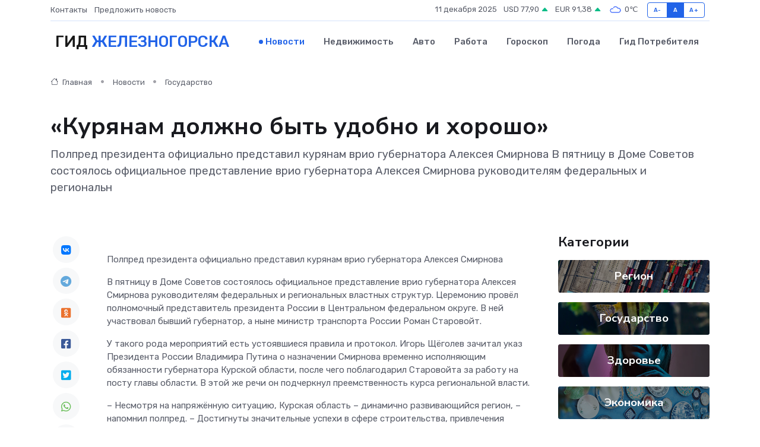

--- FILE ---
content_type: text/html; charset=UTF-8
request_url: https://zheleznogorsk-gid.ru/news/gosudarstvo/kuryanam-dolzhno-byt-udobno-i-horosho.htm
body_size: 11413
content:
<!DOCTYPE html>
<html lang="ru">
<head>
	<meta charset="utf-8">
	<meta name="csrf-token" content="S4sPh7j9iNVm6g1ltKAWcKhYerYnzhnB11tcVEtX">
    <meta http-equiv="X-UA-Compatible" content="IE=edge">
    <meta name="viewport" content="width=device-width, initial-scale=1">
    <title>«Курянам должно быть удобно и хорошо» - новости Железногорска</title>
    <meta name="description" property="description" content="Полпред президента официально представил курянам врио губернатора Алексея Смирнова В пятницу в Доме Советов состоялось официальное представление врио губернатора Алексея Смирнова руководителям федеральных и...">
    
    <meta property="fb:pages" content="105958871990207" />
    <link rel="shortcut icon" type="image/x-icon" href="https://zheleznogorsk-gid.ru/favicon.svg">
    <link rel="canonical" href="https://zheleznogorsk-gid.ru/news/gosudarstvo/kuryanam-dolzhno-byt-udobno-i-horosho.htm">
    <link rel="preconnect" href="https://fonts.gstatic.com">
    <link rel="dns-prefetch" href="https://fonts.googleapis.com">
    <link rel="dns-prefetch" href="https://pagead2.googlesyndication.com">
    <link rel="dns-prefetch" href="https://res.cloudinary.com">
    <link href="https://fonts.googleapis.com/css2?family=Nunito+Sans:wght@400;700&family=Rubik:wght@400;500;700&display=swap" rel="stylesheet">
    <link rel="stylesheet" type="text/css" href="https://zheleznogorsk-gid.ru/assets/font-awesome/css/all.min.css">
    <link rel="stylesheet" type="text/css" href="https://zheleznogorsk-gid.ru/assets/bootstrap-icons/bootstrap-icons.css">
    <link rel="stylesheet" type="text/css" href="https://zheleznogorsk-gid.ru/assets/tiny-slider/tiny-slider.css">
    <link rel="stylesheet" type="text/css" href="https://zheleznogorsk-gid.ru/assets/glightbox/css/glightbox.min.css">
    <link rel="stylesheet" type="text/css" href="https://zheleznogorsk-gid.ru/assets/plyr/plyr.css">
    <link id="style-switch" rel="stylesheet" type="text/css" href="https://zheleznogorsk-gid.ru/assets/css/style.css">
    <link rel="stylesheet" type="text/css" href="https://zheleznogorsk-gid.ru/assets/css/style2.css">

    <meta name="twitter:card" content="summary">
    <meta name="twitter:site" content="@mysite">
    <meta name="twitter:title" content="«Курянам должно быть удобно и хорошо» - новости Железногорска">
    <meta name="twitter:description" content="Полпред президента официально представил курянам врио губернатора Алексея Смирнова В пятницу в Доме Советов состоялось официальное представление врио губернатора Алексея Смирнова руководителям федеральных и...">
    <meta name="twitter:creator" content="@mysite">
    <meta name="twitter:image:src" content="https://res.cloudinary.com/dwyciaxfc/image/upload/ayu9osv9m2tdaufjboot">
    <meta name="twitter:domain" content="zheleznogorsk-gid.ru">
    <meta name="twitter:card" content="summary_large_image" /><meta name="twitter:image" content="https://res.cloudinary.com/dwyciaxfc/image/upload/ayu9osv9m2tdaufjboot">

    <meta property="og:url" content="http://zheleznogorsk-gid.ru/news/gosudarstvo/kuryanam-dolzhno-byt-udobno-i-horosho.htm">
    <meta property="og:title" content="«Курянам должно быть удобно и хорошо» - новости Железногорска">
    <meta property="og:description" content="Полпред президента официально представил курянам врио губернатора Алексея Смирнова В пятницу в Доме Советов состоялось официальное представление врио губернатора Алексея Смирнова руководителям федеральных и...">
    <meta property="og:type" content="website">
    <meta property="og:image" content="https://res.cloudinary.com/dwyciaxfc/image/upload/ayu9osv9m2tdaufjboot">
    <meta property="og:locale" content="ru_RU">
    <meta property="og:site_name" content="Гид Железногорска">
    

    <link rel="image_src" href="https://res.cloudinary.com/dwyciaxfc/image/upload/ayu9osv9m2tdaufjboot" />

    <link rel="alternate" type="application/rss+xml" href="https://zheleznogorsk-gid.ru/feed" title="Железногорск: гид, новости, афиша">
        <script async src="https://pagead2.googlesyndication.com/pagead/js/adsbygoogle.js"></script>
    <script>
        (adsbygoogle = window.adsbygoogle || []).push({
            google_ad_client: "ca-pub-0899253526956684",
            enable_page_level_ads: true
        });
    </script>
        
    
    
    
    <script>if (window.top !== window.self) window.top.location.replace(window.self.location.href);</script>
    <script>if(self != top) { top.location=document.location;}</script>

<!-- Google tag (gtag.js) -->
<script async src="https://www.googletagmanager.com/gtag/js?id=G-71VQP5FD0J"></script>
<script>
  window.dataLayer = window.dataLayer || [];
  function gtag(){dataLayer.push(arguments);}
  gtag('js', new Date());

  gtag('config', 'G-71VQP5FD0J');
</script>
</head>
<body>
<script type="text/javascript" > (function(m,e,t,r,i,k,a){m[i]=m[i]||function(){(m[i].a=m[i].a||[]).push(arguments)}; m[i].l=1*new Date();k=e.createElement(t),a=e.getElementsByTagName(t)[0],k.async=1,k.src=r,a.parentNode.insertBefore(k,a)}) (window, document, "script", "https://mc.yandex.ru/metrika/tag.js", "ym"); ym(54008437, "init", {}); ym(86840228, "init", { clickmap:true, trackLinks:true, accurateTrackBounce:true, webvisor:true });</script> <noscript><div><img src="https://mc.yandex.ru/watch/54008437" style="position:absolute; left:-9999px;" alt="" /><img src="https://mc.yandex.ru/watch/86840228" style="position:absolute; left:-9999px;" alt="" /></div></noscript>
<script type="text/javascript">
    new Image().src = "//counter.yadro.ru/hit?r"+escape(document.referrer)+((typeof(screen)=="undefined")?"":";s"+screen.width+"*"+screen.height+"*"+(screen.colorDepth?screen.colorDepth:screen.pixelDepth))+";u"+escape(document.URL)+";h"+escape(document.title.substring(0,150))+";"+Math.random();
</script>
<!-- Rating@Mail.ru counter -->
<script type="text/javascript">
var _tmr = window._tmr || (window._tmr = []);
_tmr.push({id: "3138453", type: "pageView", start: (new Date()).getTime()});
(function (d, w, id) {
  if (d.getElementById(id)) return;
  var ts = d.createElement("script"); ts.type = "text/javascript"; ts.async = true; ts.id = id;
  ts.src = "https://top-fwz1.mail.ru/js/code.js";
  var f = function () {var s = d.getElementsByTagName("script")[0]; s.parentNode.insertBefore(ts, s);};
  if (w.opera == "[object Opera]") { d.addEventListener("DOMContentLoaded", f, false); } else { f(); }
})(document, window, "topmailru-code");
</script><noscript><div>
<img src="https://top-fwz1.mail.ru/counter?id=3138453;js=na" style="border:0;position:absolute;left:-9999px;" alt="Top.Mail.Ru" />
</div></noscript>
<!-- //Rating@Mail.ru counter -->

<header class="navbar-light navbar-sticky header-static">
    <div class="navbar-top d-none d-lg-block small">
        <div class="container">
            <div class="d-md-flex justify-content-between align-items-center my-1">
                <!-- Top bar left -->
                <ul class="nav">
                    <li class="nav-item">
                        <a class="nav-link ps-0" href="https://zheleznogorsk-gid.ru/contacts">Контакты</a>
                    </li>
                    <li class="nav-item">
                        <a class="nav-link ps-0" href="https://zheleznogorsk-gid.ru/sendnews">Предложить новость</a>
                    </li>
                    
                </ul>
                <!-- Top bar right -->
                <div class="d-flex align-items-center">
                    
                    <ul class="list-inline mb-0 text-center text-sm-end me-3">
						<li class="list-inline-item">
							<span>11 декабря 2025</span>
						</li>
                        <li class="list-inline-item">
                            <a class="nav-link px-0" href="https://zheleznogorsk-gid.ru/currency">
                                <span>USD 77,90 <i class="bi bi-caret-up-fill text-success"></i></span>
                            </a>
						</li>
                        <li class="list-inline-item">
                            <a class="nav-link px-0" href="https://zheleznogorsk-gid.ru/currency">
                                <span>EUR 91,38 <i class="bi bi-caret-up-fill text-success"></i></span>
                            </a>
						</li>
						<li class="list-inline-item">
                            <a class="nav-link px-0" href="https://zheleznogorsk-gid.ru/pogoda">
                                <svg xmlns="http://www.w3.org/2000/svg" width="25" height="25" viewBox="0 0 30 30"><path fill="#315EFB" fill-rule="evenodd" d="M25.036 13.066a4.948 4.948 0 0 1 0 5.868A4.99 4.99 0 0 1 20.99 21H8.507a4.49 4.49 0 0 1-3.64-1.86 4.458 4.458 0 0 1 0-5.281A4.491 4.491 0 0 1 8.506 12c.686 0 1.37.159 1.996.473a.5.5 0 0 1 .16.766l-.33.399a.502.502 0 0 1-.598.132 2.976 2.976 0 0 0-3.346.608 3.007 3.007 0 0 0 .334 4.532c.527.396 1.177.59 1.836.59H20.94a3.54 3.54 0 0 0 2.163-.711 3.497 3.497 0 0 0 1.358-3.206 3.45 3.45 0 0 0-.706-1.727A3.486 3.486 0 0 0 20.99 12.5c-.07 0-.138.016-.208.02-.328.02-.645.085-.947.192a.496.496 0 0 1-.63-.287 4.637 4.637 0 0 0-.445-.874 4.495 4.495 0 0 0-.584-.733A4.461 4.461 0 0 0 14.998 9.5a4.46 4.46 0 0 0-3.177 1.318 2.326 2.326 0 0 0-.135.147.5.5 0 0 1-.592.131 5.78 5.78 0 0 0-.453-.19.5.5 0 0 1-.21-.79A5.97 5.97 0 0 1 14.998 8a5.97 5.97 0 0 1 4.237 1.757c.398.399.704.85.966 1.319.262-.042.525-.076.79-.076a4.99 4.99 0 0 1 4.045 2.066zM0 0v30V0zm30 0v30V0z"></path></svg>
                                <span>0&#8451;</span>
                            </a>
						</li>
					</ul>

                    <!-- Font size accessibility START -->
                    <div class="btn-group me-2" role="group" aria-label="font size changer">
                        <input type="radio" class="btn-check" name="fntradio" id="font-sm">
                        <label class="btn btn-xs btn-outline-primary mb-0" for="font-sm">A-</label>

                        <input type="radio" class="btn-check" name="fntradio" id="font-default" checked>
                        <label class="btn btn-xs btn-outline-primary mb-0" for="font-default">A</label>

                        <input type="radio" class="btn-check" name="fntradio" id="font-lg">
                        <label class="btn btn-xs btn-outline-primary mb-0" for="font-lg">A+</label>
                    </div>

                    
                </div>
            </div>
            <!-- Divider -->
            <div class="border-bottom border-2 border-primary opacity-1"></div>
        </div>
    </div>

    <!-- Logo Nav START -->
    <nav class="navbar navbar-expand-lg">
        <div class="container">
            <!-- Logo START -->
            <a class="navbar-brand" href="https://zheleznogorsk-gid.ru" style="text-align: end;">
                
                			<span class="ms-2 fs-3 text-uppercase fw-normal">Гид <span style="color: #2163e8;">Железногорска</span></span>
                            </a>
            <!-- Logo END -->

            <!-- Responsive navbar toggler -->
            <button class="navbar-toggler ms-auto" type="button" data-bs-toggle="collapse"
                data-bs-target="#navbarCollapse" aria-controls="navbarCollapse" aria-expanded="false"
                aria-label="Toggle navigation">
                <span class="text-body h6 d-none d-sm-inline-block">Menu</span>
                <span class="navbar-toggler-icon"></span>
            </button>

            <!-- Main navbar START -->
            <div class="collapse navbar-collapse" id="navbarCollapse">
                <ul class="navbar-nav navbar-nav-scroll mx-auto">
                                        <li class="nav-item"> <a class="nav-link active" href="https://zheleznogorsk-gid.ru/news">Новости</a></li>
                                        <li class="nav-item"> <a class="nav-link" href="https://zheleznogorsk-gid.ru/realty">Недвижимость</a></li>
                                        <li class="nav-item"> <a class="nav-link" href="https://zheleznogorsk-gid.ru/auto">Авто</a></li>
                                        <li class="nav-item"> <a class="nav-link" href="https://zheleznogorsk-gid.ru/job">Работа</a></li>
                                        <li class="nav-item"> <a class="nav-link" href="https://zheleznogorsk-gid.ru/horoscope">Гороскоп</a></li>
                                        <li class="nav-item"> <a class="nav-link" href="https://zheleznogorsk-gid.ru/pogoda">Погода</a></li>
                                        <li class="nav-item"> <a class="nav-link" href="https://zheleznogorsk-gid.ru/poleznoe">Гид потребителя</a></li>
                                    </ul>
            </div>
            <!-- Main navbar END -->

            
        </div>
    </nav>
    <!-- Logo Nav END -->
</header>
    <main>
        <!-- =======================
                Main content START -->
        <section class="pt-3 pb-lg-5">
            <div class="container" data-sticky-container>
                <div class="row">
                    <!-- Main Post START -->
                    <div class="col-lg-9">
                        <!-- Categorie Detail START -->
                        <div class="mb-4">
							<nav aria-label="breadcrumb" itemscope itemtype="http://schema.org/BreadcrumbList">
								<ol class="breadcrumb breadcrumb-dots">
									<li class="breadcrumb-item" itemprop="itemListElement" itemscope itemtype="http://schema.org/ListItem">
										<meta itemprop="name" content="Гид Железногорска">
										<meta itemprop="position" content="1">
										<meta itemprop="item" content="https://zheleznogorsk-gid.ru">
										<a itemprop="url" href="https://zheleznogorsk-gid.ru">
										<i class="bi bi-house me-1"></i> Главная
										</a>
									</li>
									<li class="breadcrumb-item" itemprop="itemListElement" itemscope itemtype="http://schema.org/ListItem">
										<meta itemprop="name" content="Новости">
										<meta itemprop="position" content="2">
										<meta itemprop="item" content="https://zheleznogorsk-gid.ru/news">
										<a itemprop="url" href="https://zheleznogorsk-gid.ru/news"> Новости</a>
									</li>
									<li class="breadcrumb-item" aria-current="page" itemprop="itemListElement" itemscope itemtype="http://schema.org/ListItem">
										<meta itemprop="name" content="Государство">
										<meta itemprop="position" content="3">
										<meta itemprop="item" content="https://zheleznogorsk-gid.ru/news/gosudarstvo">
										<a itemprop="url" href="https://zheleznogorsk-gid.ru/news/gosudarstvo"> Государство</a>
									</li>
									<li aria-current="page" itemprop="itemListElement" itemscope itemtype="http://schema.org/ListItem">
									<meta itemprop="name" content="«Курянам должно быть удобно и хорошо»">
									<meta itemprop="position" content="4" />
									<meta itemprop="item" content="https://zheleznogorsk-gid.ru/news/gosudarstvo/kuryanam-dolzhno-byt-udobno-i-horosho.htm">
									</li>
								</ol>
							</nav>
						
                        </div>
                    </div>
                </div>
                <div class="row align-items-center">
                                                        <!-- Content -->
                    <div class="col-md-12 mt-4 mt-md-0">
                                            <h1 class="display-6">«Курянам должно быть удобно и хорошо»</h1>
                        <p class="lead">Полпред президента официально представил курянам врио губернатора Алексея Смирнова

В пятницу в Доме Советов состоялось официальное представление врио губернатора Алексея Смирнова руководителям федеральных и региональн</p>
                    </div>
				                                    </div>
            </div>
        </section>
        <!-- =======================
        Main START -->
        <section class="pt-0">
            <div class="container position-relative" data-sticky-container>
                <div class="row">
                    <!-- Left sidebar START -->
                    <div class="col-md-1">
                        <div class="text-start text-lg-center mb-5" data-sticky data-margin-top="80" data-sticky-for="767">
                            <style>
                                .fa-vk::before {
                                    color: #07f;
                                }
                                .fa-telegram::before {
                                    color: #64a9dc;
                                }
                                .fa-facebook-square::before {
                                    color: #3b5998;
                                }
                                .fa-odnoklassniki-square::before {
                                    color: #eb722e;
                                }
                                .fa-twitter-square::before {
                                    color: #00aced;
                                }
                                .fa-whatsapp::before {
                                    color: #65bc54;
                                }
                                .fa-viber::before {
                                    color: #7b519d;
                                }
                                .fa-moimir svg {
                                    background-color: #168de2;
                                    height: 18px;
                                    width: 18px;
                                    background-size: 18px 18px;
                                    border-radius: 4px;
                                    margin-bottom: 2px;
                                }
                            </style>
                            <ul class="nav text-white-force">
                                <li class="nav-item">
                                    <a class="nav-link icon-md rounded-circle m-1 p-0 fs-5 bg-light" href="https://vk.com/share.php?url=https://zheleznogorsk-gid.ru/news/gosudarstvo/kuryanam-dolzhno-byt-udobno-i-horosho.htm&title=«Курянам должно быть удобно и хорошо» - новости Железногорска&utm_source=share" rel="nofollow" target="_blank">
                                        <i class="fab fa-vk align-middle text-body"></i>
                                    </a>
                                </li>
                                <li class="nav-item">
                                    <a class="nav-link icon-md rounded-circle m-1 p-0 fs-5 bg-light" href="https://t.me/share/url?url=https://zheleznogorsk-gid.ru/news/gosudarstvo/kuryanam-dolzhno-byt-udobno-i-horosho.htm&text=«Курянам должно быть удобно и хорошо» - новости Железногорска&utm_source=share" rel="nofollow" target="_blank">
                                        <i class="fab fa-telegram align-middle text-body"></i>
                                    </a>
                                </li>
                                <li class="nav-item">
                                    <a class="nav-link icon-md rounded-circle m-1 p-0 fs-5 bg-light" href="https://connect.ok.ru/offer?url=https://zheleznogorsk-gid.ru/news/gosudarstvo/kuryanam-dolzhno-byt-udobno-i-horosho.htm&title=«Курянам должно быть удобно и хорошо» - новости Железногорска&utm_source=share" rel="nofollow" target="_blank">
                                        <i class="fab fa-odnoklassniki-square align-middle text-body"></i>
                                    </a>
                                </li>
                                <li class="nav-item">
                                    <a class="nav-link icon-md rounded-circle m-1 p-0 fs-5 bg-light" href="https://www.facebook.com/sharer.php?src=sp&u=https://zheleznogorsk-gid.ru/news/gosudarstvo/kuryanam-dolzhno-byt-udobno-i-horosho.htm&title=«Курянам должно быть удобно и хорошо» - новости Железногорска&utm_source=share" rel="nofollow" target="_blank">
                                        <i class="fab fa-facebook-square align-middle text-body"></i>
                                    </a>
                                </li>
                                <li class="nav-item">
                                    <a class="nav-link icon-md rounded-circle m-1 p-0 fs-5 bg-light" href="https://twitter.com/intent/tweet?text=«Курянам должно быть удобно и хорошо» - новости Железногорска&url=https://zheleznogorsk-gid.ru/news/gosudarstvo/kuryanam-dolzhno-byt-udobno-i-horosho.htm&utm_source=share" rel="nofollow" target="_blank">
                                        <i class="fab fa-twitter-square align-middle text-body"></i>
                                    </a>
                                </li>
                                <li class="nav-item">
                                    <a class="nav-link icon-md rounded-circle m-1 p-0 fs-5 bg-light" href="https://api.whatsapp.com/send?text=«Курянам должно быть удобно и хорошо» - новости Железногорска https://zheleznogorsk-gid.ru/news/gosudarstvo/kuryanam-dolzhno-byt-udobno-i-horosho.htm&utm_source=share" rel="nofollow" target="_blank">
                                        <i class="fab fa-whatsapp align-middle text-body"></i>
                                    </a>
                                </li>
                                <li class="nav-item">
                                    <a class="nav-link icon-md rounded-circle m-1 p-0 fs-5 bg-light" href="viber://forward?text=«Курянам должно быть удобно и хорошо» - новости Железногорска https://zheleznogorsk-gid.ru/news/gosudarstvo/kuryanam-dolzhno-byt-udobno-i-horosho.htm&utm_source=share" rel="nofollow" target="_blank">
                                        <i class="fab fa-viber align-middle text-body"></i>
                                    </a>
                                </li>
                                <li class="nav-item">
                                    <a class="nav-link icon-md rounded-circle m-1 p-0 fs-5 bg-light" href="https://connect.mail.ru/share?url=https://zheleznogorsk-gid.ru/news/gosudarstvo/kuryanam-dolzhno-byt-udobno-i-horosho.htm&title=«Курянам должно быть удобно и хорошо» - новости Железногорска&utm_source=share" rel="nofollow" target="_blank">
                                        <i class="fab fa-moimir align-middle text-body"><svg viewBox='0 0 24 24' xmlns='http://www.w3.org/2000/svg'><path d='M8.889 9.667a1.333 1.333 0 100-2.667 1.333 1.333 0 000 2.667zm6.222 0a1.333 1.333 0 100-2.667 1.333 1.333 0 000 2.667zm4.77 6.108l-1.802-3.028a.879.879 0 00-1.188-.307.843.843 0 00-.313 1.166l.214.36a6.71 6.71 0 01-4.795 1.996 6.711 6.711 0 01-4.792-1.992l.217-.364a.844.844 0 00-.313-1.166.878.878 0 00-1.189.307l-1.8 3.028a.844.844 0 00.312 1.166.88.88 0 001.189-.307l.683-1.147a8.466 8.466 0 005.694 2.18 8.463 8.463 0 005.698-2.184l.685 1.151a.873.873 0 001.189.307.844.844 0 00.312-1.166z' fill='#FFF' fill-rule='evenodd'/></svg></i>
                                    </a>
                                </li>
                                
                            </ul>
                        </div>
                    </div>
                    <!-- Left sidebar END -->

                    <!-- Main Content START -->
                    <div class="col-md-10 col-lg-8 mb-5">
                        <div class="mb-4">
                                                    </div>
                        <div itemscope itemtype="http://schema.org/NewsArticle">
                            <meta itemprop="headline" content="«Курянам должно быть удобно и хорошо»">
                            <meta itemprop="identifier" content="https://zheleznogorsk-gid.ru/18702">
                            <span itemprop="articleBody"><p> Полпред президента официально представил курянам врио губернатора Алексея Смирнова </p>

<p>  В пятницу в Доме Советов состоялось официальное представление врио губернатора Алексея Смирнова руководителям федеральных и региональных властных структур. Церемонию провёл полномочный представитель президента России в Центральном федеральном округе. В ней участвовал бывший губернатор, а ныне министр транспорта России Роман Старовойт.  </p> <p> У такого рода мероприятий есть устоявшиеся правила и протокол.  Игорь Щёголев  зачитал указ Президента России Владимира Путина о назначении Смирнова временно исполняющим обязанности губернатора Курской области, после чего поблагодарил Старовойта за работу на посту главы области. В этой же речи он подчеркнул преемственность курса региональной власти. </p> <p> – Несмотря на напряжённую ситуацию, Курская область – динамично развивающийся регион, – напомнил полпред. – Достигнуты значительные успехи в сфере строительства, привлечения инвестиций, социально-экономического развития. Убеждён, что Алексей Борисович, как опытный руководитель, сможет продолжить и успешно завершить начатые проекты. </p> <p>  Роман Старовойт  , взявший слово после выступления Щёголева, признал, что его преемнику предстоит большая работа. </p> <p> – Мы прошли пандемию, как приграничный регион принимаем участие в СВО, это потребовало дополнительных усилий, – отметил экс-губернатор. – Очень много задач осталось без решения, многие ещё не до конца решены. Я буду продолжать поддерживать Курскую область. Останусь в попечительских советах по строительству мемориала Курской битвы, Коренной пустыни, футбольного клуба «Авангард». Уезжая физически, я ментально остаюсь в регионе, потому что это моя родина. </p> <p> – Перед нами стоит первоочередная задача обеспечения безопасности жителей и гостей региона. А также продолжить реализацию нацпроектов, завершить строительство начатых объектов, – заявил в ответном выступлении  врио губернатора Алексей Смирнов  . – Я уверен, у нас всё получится! </p> <p> Трогательным было прощальное слово  митрополита Курского и Рыльского Германа  , обращённое к Роману Старовойту. </p> <p> – Эти пять лет мы под вашим руководством жили мирно, спокойно и надёжно, – сказал владыка. – Вы задали высокую планку. Вы боролись не за должность, а за благо людей. </p> <p> На память о Курске врио губернатора вручил своему предшественнику список иконы «Знамение» Курская коренная. По окончании церемонии, в разговоре с прессой Алексей Смирнов подробнее рассказал о своём видении предстоящей работы в новой должности: 
										</p>
											
											

										

                        



<p></p>   <p> – Курянам не придётся испытывать то, что испытывают жители Белгородской области. Это наша задача. Главное в работе врио, чтобы курянам было удобно и хорошо. Я работник ЖКХ, и у меня своё понимание комфортной жизни. Это – когда человек проснулся, с потолка не капает, вода в кране есть, газ подаётся. Вышел в благоустроенный двор, на комфортном транспорте доехал до работы с достойным доходом. Тогда человек счастлив. Этого хочется добиться. Конечно, будут нарекания, новые задачи. Мы и сами всё видим: и дороги разбиты, и в ЖКХ не всё гладко, в образовании есть вопросы. Благодарностей мы не ждём. Для нас главная благодарность – нормальный жизненный процесс, когда всё идёт правильно. </p> <p> В тот же день врио губернатора провёл совещание по безопасности с полпредом президента, а на следующий день вместе с министром транспорта Романом Старовойтом осмотрел участок федеральной трассы М-2 «Крым», на котором ведутся работы по расширению дороги до четырёх полос движения. Кстати, ранее Старовойт сообщил, что как министр транспорта будет добиваться возвращения одного из брендов нашего региона – поезда «Курский соловей». </p> <p> Напомним, в статусе временно исполняющего обязанности губернатора глава региона будет оставаться до обнародования результатов губернаторских выборов, которые состоятся 8 сентября. </p> <p>  ПЕРВЫЕ НАЗНАЧЕНИЯ  </p> <p>  В понедельник  врио губернатора Алексей Смирнов  принял первые кадровые решения.  </p> <p>   Алексей Дедов  назначен на должность временно исполняющего обязанности первого заместителя губернатора Курской области – председателя правительства Курской области (ранее эту должность занимал сам Смирнов). Дедов будет курировать вопросы жилищно-коммунального хозяйства, тарифов и цен, культурного наследия, транспорта и автомобильных дорог.  </p> <p>  Временно исполняющим обязанности заместителя председателя правительства Курской области – министра внутренней и молодёжной политики Курской области назначен  Евгений Лобов  . Также в его ведении – работа министерства информации и общественных коммуникаций региона.  </p> <p>  Исполняющим обязанности пресс-секретаря врио губернатора Курской области будет врио первого заместителя министра информации и общественных коммуникаций региона Ирина  Толмачёва  .  </p> <p>  Игорь ДМИТРИЕВ, <br> Фото Руслана ЖУРКИНА <br>  </p></span>
                        </div>
                                                                        <div><a href="http://kpravda.ru/2024/05/21/kuryanam-dolzhno-byt-udobno-i-horosho/" target="_blank" rel="author">Источник</a></div>
                                                                        <div class="col-12 mt-3"><a href="https://zheleznogorsk-gid.ru/sendnews">Предложить новость</a></div>
                        <div class="col-12 mt-5">
                            <h2 class="my-3">Последние новости</h2>
                            <div class="row gy-4">
                                <!-- Card item START -->
<div class="col-sm-6">
    <div class="card" itemscope="" itemtype="http://schema.org/BlogPosting">
        <!-- Card img -->
        <div class="position-relative">
                        <img class="card-img" src="https://res.cloudinary.com/dwyciaxfc/image/upload/c_fill,w_420,h_315,q_auto,g_face/bvphjrd5nngtyw9tgbno" alt="Тайная жизнь вращения: что делает энкодер, когда никто не смотрит" itemprop="image">
                    </div>
        <div class="card-body px-0 pt-3" itemprop="name">
            <h4 class="card-title" itemprop="headline"><a href="https://zheleznogorsk-gid.ru/news/ekonomika/taynaya-zhizn-vrascheniya-chto-delaet-enkoder-kogda-nikto-ne-smotrit.htm"
                    class="btn-link text-reset fw-bold" itemprop="url">Тайная жизнь вращения: что делает энкодер, когда никто не смотрит</a></h4>
            <p class="card-text" itemprop="articleBody">Как маленький датчик превращает хаос механики в танец точности и гармонии</p>
        </div>
        <meta itemprop="author" content="Редактор"/>
        <meta itemscope itemprop="mainEntityOfPage" itemType="https://schema.org/WebPage" itemid="https://zheleznogorsk-gid.ru/news/ekonomika/taynaya-zhizn-vrascheniya-chto-delaet-enkoder-kogda-nikto-ne-smotrit.htm"/>
        <meta itemprop="dateModified" content="2025-11-23"/>
        <meta itemprop="datePublished" content="2025-11-23"/>
    </div>
</div>
<!-- Card item END -->
<!-- Card item START -->
<div class="col-sm-6">
    <div class="card" itemscope="" itemtype="http://schema.org/BlogPosting">
        <!-- Card img -->
        <div class="position-relative">
                        <img class="card-img" src="https://zheleznogorsk-gid.ru/images/noimg-420x315.png" alt="Сотрудники УФК по Курской области передали гуманитарный груз в зону проведения специальной военной операции, который уже доставлен по назначению.">
                    </div>
        <div class="card-body px-0 pt-3" itemprop="name">
            <h4 class="card-title" itemprop="headline"><a href="https://zheleznogorsk-gid.ru/news/gosudarstvo/sotrudniki-ufk-po-kurskoy-oblasti-peredali-gumanitarnyy-gruz-v-zonu-provedeniya-specialnoy-voennoy-operacii-kotoryy-uzhe-dostavlen-po-naznacheniyu.htm"
                    class="btn-link text-reset fw-bold" itemprop="url">Сотрудники УФК по Курской области передали гуманитарный груз в зону проведения специальной военной операции, который уже доставлен по назначению.</a></h4>
            <p class="card-text" itemprop="articleBody">На этот раз посылка включала себя лекарства и предметы оказания медицинской помощи для одной из военных частей в Белгородской области,&amp;nbsp; где служит муж сотрудницы Управления.</p>
        </div>
        <meta itemprop="author" content="Редактор"/>
        <meta itemscope itemprop="mainEntityOfPage" itemType="https://schema.org/WebPage" itemid="https://zheleznogorsk-gid.ru/news/gosudarstvo/sotrudniki-ufk-po-kurskoy-oblasti-peredali-gumanitarnyy-gruz-v-zonu-provedeniya-specialnoy-voennoy-operacii-kotoryy-uzhe-dostavlen-po-naznacheniyu.htm"/>
        <meta itemprop="dateModified" content="2025-04-06"/>
        <meta itemprop="datePublished" content="2025-04-06"/>
    </div>
</div>
<!-- Card item END -->
<!-- Card item START -->
<div class="col-sm-6">
    <div class="card" itemscope="" itemtype="http://schema.org/BlogPosting">
        <!-- Card img -->
        <div class="position-relative">
                        <img class="card-img" src="https://res.cloudinary.com/dwyciaxfc/image/upload/c_fill,w_420,h_315,q_auto,g_face/qzwjcgauuansu3cukl1k" alt="В Управление более 74% обращений граждан поступают в электронном виде" itemprop="image">
                    </div>
        <div class="card-body px-0 pt-3" itemprop="name">
            <h4 class="card-title" itemprop="headline"><a href="https://zheleznogorsk-gid.ru/news/gosudarstvo/v-upravlenie-bolee-74-obrascheniy-grazhdan-postupayut-v-elektronnom-vide.htm"
                    class="btn-link text-reset fw-bold" itemprop="url">В Управление более 74% обращений граждан поступают в электронном виде</a></h4>
            <p class="card-text" itemprop="articleBody">Это архивная публикация - она может содержать устаревшую информацию.

В январе-феврале 2025 года в УФНС России по Курской области поступило 5861 письменное обращение граждан и организаций.</p>
        </div>
        <meta itemprop="author" content="Редактор"/>
        <meta itemscope itemprop="mainEntityOfPage" itemType="https://schema.org/WebPage" itemid="https://zheleznogorsk-gid.ru/news/gosudarstvo/v-upravlenie-bolee-74-obrascheniy-grazhdan-postupayut-v-elektronnom-vide.htm"/>
        <meta itemprop="dateModified" content="2025-04-06"/>
        <meta itemprop="datePublished" content="2025-04-06"/>
    </div>
</div>
<!-- Card item END -->
<!-- Card item START -->
<div class="col-sm-6">
    <div class="card" itemscope="" itemtype="http://schema.org/BlogPosting">
        <!-- Card img -->
        <div class="position-relative">
            <img class="card-img" src="https://res.cloudinary.com/dgrztpv8n/image/upload/c_fill,w_420,h_315,q_auto,g_face/c1x5jywzjyuam3aebw8y" alt="Куда пойти с детьми в Уфе: 10 весёлых мест на выходные" itemprop="image">
        </div>
        <div class="card-body px-0 pt-3" itemprop="name">
            <h4 class="card-title" itemprop="headline"><a href="https://birsk-gid.ru/news/ekonomika/kuda-poyti-s-detmi-v-ufe-10-veselyh-mest-na-vyhodnye.htm" class="btn-link text-reset fw-bold" itemprop="url">Куда пойти с детьми в Уфе: 10 весёлых мест на выходные</a></h4>
            <p class="card-text" itemprop="articleBody">Идеи для семейного отдыха в столице Башкортостана — от активных игр до познавательных музеев</p>
        </div>
        <meta itemprop="author" content="Редактор"/>
        <meta itemscope itemprop="mainEntityOfPage" itemType="https://schema.org/WebPage" itemid="https://birsk-gid.ru/news/ekonomika/kuda-poyti-s-detmi-v-ufe-10-veselyh-mest-na-vyhodnye.htm"/>
        <meta itemprop="dateModified" content="2025-12-11"/>
        <meta itemprop="datePublished" content="2025-12-11"/>
    </div>
</div>
<!-- Card item END -->
                            </div>
                        </div>
						<div class="col-12 bg-primary bg-opacity-10 p-2 mt-3 rounded">
							На этом сайте вы найдете актуальные <a href="https://donetsk-gid.ru/job">вакансии в Донецке</a> с предложениями работы от ведущих работодателей города
						</div>
                        <!-- Comments START -->
                        <div class="mt-5">
                            <h3>Комментарии (0)</h3>
                        </div>
                        <!-- Comments END -->
                        <!-- Reply START -->
                        <div>
                            <h3>Добавить комментарий</h3>
                            <small>Ваш email не публикуется. Обязательные поля отмечены *</small>
                            <form class="row g-3 mt-2">
                                <div class="col-md-6">
                                    <label class="form-label">Имя *</label>
                                    <input type="text" class="form-control" aria-label="First name">
                                </div>
                                <div class="col-md-6">
                                    <label class="form-label">Email *</label>
                                    <input type="email" class="form-control">
                                </div>
                                <div class="col-12">
                                    <label class="form-label">Текст комментария *</label>
                                    <textarea class="form-control" rows="3"></textarea>
                                </div>
                                <div class="col-12">
                                    <button type="submit" class="btn btn-primary">Оставить комментарий</button>
                                </div>
                            </form>
                        </div>
                        <!-- Reply END -->
                    </div>
                    <!-- Main Content END -->
                    <!-- Right sidebar START -->
                    <div class="col-lg-3 d-none d-lg-block">
                        <div data-sticky data-margin-top="80" data-sticky-for="991">
                            <!-- Categories -->
                            <div>
                                <h4 class="mb-3">Категории</h4>
                                                                    <!-- Category item -->
                                    <div class="text-center mb-3 card-bg-scale position-relative overflow-hidden rounded"
                                        style="background-image:url(https://zheleznogorsk-gid.ru/assets/images/blog/4by3/05.jpg); background-position: center left; background-size: cover;">
                                        <div class="bg-dark-overlay-4 p-3">
                                            <a href="https://zheleznogorsk-gid.ru/news/region"
                                                class="stretched-link btn-link fw-bold text-white h5">Регион</a>
                                        </div>
                                    </div>
                                                                    <!-- Category item -->
                                    <div class="text-center mb-3 card-bg-scale position-relative overflow-hidden rounded"
                                        style="background-image:url(https://zheleznogorsk-gid.ru/assets/images/blog/4by3/06.jpg); background-position: center left; background-size: cover;">
                                        <div class="bg-dark-overlay-4 p-3">
                                            <a href="https://zheleznogorsk-gid.ru/news/gosudarstvo"
                                                class="stretched-link btn-link fw-bold text-white h5">Государство</a>
                                        </div>
                                    </div>
                                                                    <!-- Category item -->
                                    <div class="text-center mb-3 card-bg-scale position-relative overflow-hidden rounded"
                                        style="background-image:url(https://zheleznogorsk-gid.ru/assets/images/blog/4by3/08.jpg); background-position: center left; background-size: cover;">
                                        <div class="bg-dark-overlay-4 p-3">
                                            <a href="https://zheleznogorsk-gid.ru/news/zdorove"
                                                class="stretched-link btn-link fw-bold text-white h5">Здоровье</a>
                                        </div>
                                    </div>
                                                                    <!-- Category item -->
                                    <div class="text-center mb-3 card-bg-scale position-relative overflow-hidden rounded"
                                        style="background-image:url(https://zheleznogorsk-gid.ru/assets/images/blog/4by3/02.jpg); background-position: center left; background-size: cover;">
                                        <div class="bg-dark-overlay-4 p-3">
                                            <a href="https://zheleznogorsk-gid.ru/news/ekonomika"
                                                class="stretched-link btn-link fw-bold text-white h5">Экономика</a>
                                        </div>
                                    </div>
                                                                    <!-- Category item -->
                                    <div class="text-center mb-3 card-bg-scale position-relative overflow-hidden rounded"
                                        style="background-image:url(https://zheleznogorsk-gid.ru/assets/images/blog/4by3/06.jpg); background-position: center left; background-size: cover;">
                                        <div class="bg-dark-overlay-4 p-3">
                                            <a href="https://zheleznogorsk-gid.ru/news/politika"
                                                class="stretched-link btn-link fw-bold text-white h5">Политика</a>
                                        </div>
                                    </div>
                                                                    <!-- Category item -->
                                    <div class="text-center mb-3 card-bg-scale position-relative overflow-hidden rounded"
                                        style="background-image:url(https://zheleznogorsk-gid.ru/assets/images/blog/4by3/07.jpg); background-position: center left; background-size: cover;">
                                        <div class="bg-dark-overlay-4 p-3">
                                            <a href="https://zheleznogorsk-gid.ru/news/nauka-i-obrazovanie"
                                                class="stretched-link btn-link fw-bold text-white h5">Наука и Образование</a>
                                        </div>
                                    </div>
                                                                    <!-- Category item -->
                                    <div class="text-center mb-3 card-bg-scale position-relative overflow-hidden rounded"
                                        style="background-image:url(https://zheleznogorsk-gid.ru/assets/images/blog/4by3/03.jpg); background-position: center left; background-size: cover;">
                                        <div class="bg-dark-overlay-4 p-3">
                                            <a href="https://zheleznogorsk-gid.ru/news/proisshestviya"
                                                class="stretched-link btn-link fw-bold text-white h5">Происшествия</a>
                                        </div>
                                    </div>
                                                                    <!-- Category item -->
                                    <div class="text-center mb-3 card-bg-scale position-relative overflow-hidden rounded"
                                        style="background-image:url(https://zheleznogorsk-gid.ru/assets/images/blog/4by3/05.jpg); background-position: center left; background-size: cover;">
                                        <div class="bg-dark-overlay-4 p-3">
                                            <a href="https://zheleznogorsk-gid.ru/news/religiya"
                                                class="stretched-link btn-link fw-bold text-white h5">Религия</a>
                                        </div>
                                    </div>
                                                                    <!-- Category item -->
                                    <div class="text-center mb-3 card-bg-scale position-relative overflow-hidden rounded"
                                        style="background-image:url(https://zheleznogorsk-gid.ru/assets/images/blog/4by3/05.jpg); background-position: center left; background-size: cover;">
                                        <div class="bg-dark-overlay-4 p-3">
                                            <a href="https://zheleznogorsk-gid.ru/news/kultura"
                                                class="stretched-link btn-link fw-bold text-white h5">Культура</a>
                                        </div>
                                    </div>
                                                                    <!-- Category item -->
                                    <div class="text-center mb-3 card-bg-scale position-relative overflow-hidden rounded"
                                        style="background-image:url(https://zheleznogorsk-gid.ru/assets/images/blog/4by3/02.jpg); background-position: center left; background-size: cover;">
                                        <div class="bg-dark-overlay-4 p-3">
                                            <a href="https://zheleznogorsk-gid.ru/news/sport"
                                                class="stretched-link btn-link fw-bold text-white h5">Спорт</a>
                                        </div>
                                    </div>
                                                                    <!-- Category item -->
                                    <div class="text-center mb-3 card-bg-scale position-relative overflow-hidden rounded"
                                        style="background-image:url(https://zheleznogorsk-gid.ru/assets/images/blog/4by3/04.jpg); background-position: center left; background-size: cover;">
                                        <div class="bg-dark-overlay-4 p-3">
                                            <a href="https://zheleznogorsk-gid.ru/news/obschestvo"
                                                class="stretched-link btn-link fw-bold text-white h5">Общество</a>
                                        </div>
                                    </div>
                                                            </div>
                        </div>
                    </div>
                    <!-- Right sidebar END -->
                </div>
        </section>
    </main>
<footer class="bg-dark pt-5">
    
    <!-- Footer copyright START -->
    <div class="bg-dark-overlay-3 mt-5">
        <div class="container">
            <div class="row align-items-center justify-content-md-between py-4">
                <div class="col-md-6">
                    <!-- Copyright -->
                    <div class="text-center text-md-start text-primary-hover text-muted">
                        &#169;2025 Железногорск. Все права защищены.
                    </div>
                </div>
                
            </div>
        </div>
    </div>
    <!-- Footer copyright END -->
    <script type="application/ld+json">
        {"@context":"https:\/\/schema.org","@type":"Organization","name":"\u0416\u0435\u043b\u0435\u0437\u043d\u043e\u0433\u043e\u0440\u0441\u043a - \u0433\u0438\u0434, \u043d\u043e\u0432\u043e\u0441\u0442\u0438, \u0430\u0444\u0438\u0448\u0430","url":"https:\/\/zheleznogorsk-gid.ru","sameAs":["https:\/\/vk.com\/public208081806","https:\/\/t.me\/zheleznogorsk_gid"]}
    </script>
</footer>
<!-- Back to top -->
<div class="back-top"><i class="bi bi-arrow-up-short"></i></div>
<script src="https://zheleznogorsk-gid.ru/assets/bootstrap/js/bootstrap.bundle.min.js"></script>
<script src="https://zheleznogorsk-gid.ru/assets/tiny-slider/tiny-slider.js"></script>
<script src="https://zheleznogorsk-gid.ru/assets/sticky-js/sticky.min.js"></script>
<script src="https://zheleznogorsk-gid.ru/assets/glightbox/js/glightbox.min.js"></script>
<script src="https://zheleznogorsk-gid.ru/assets/plyr/plyr.js"></script>
<script src="https://zheleznogorsk-gid.ru/assets/js/functions.js"></script>
<script src="https://yastatic.net/share2/share.js" async></script>
<script defer src="https://static.cloudflareinsights.com/beacon.min.js/vcd15cbe7772f49c399c6a5babf22c1241717689176015" integrity="sha512-ZpsOmlRQV6y907TI0dKBHq9Md29nnaEIPlkf84rnaERnq6zvWvPUqr2ft8M1aS28oN72PdrCzSjY4U6VaAw1EQ==" data-cf-beacon='{"version":"2024.11.0","token":"8255f41897d045ffaf6e6add3b9f57c7","r":1,"server_timing":{"name":{"cfCacheStatus":true,"cfEdge":true,"cfExtPri":true,"cfL4":true,"cfOrigin":true,"cfSpeedBrain":true},"location_startswith":null}}' crossorigin="anonymous"></script>
</body>
</html>


--- FILE ---
content_type: text/html; charset=utf-8
request_url: https://www.google.com/recaptcha/api2/aframe
body_size: 266
content:
<!DOCTYPE HTML><html><head><meta http-equiv="content-type" content="text/html; charset=UTF-8"></head><body><script nonce="UsMsfW7-9c-xaEoN4w5d5A">/** Anti-fraud and anti-abuse applications only. See google.com/recaptcha */ try{var clients={'sodar':'https://pagead2.googlesyndication.com/pagead/sodar?'};window.addEventListener("message",function(a){try{if(a.source===window.parent){var b=JSON.parse(a.data);var c=clients[b['id']];if(c){var d=document.createElement('img');d.src=c+b['params']+'&rc='+(localStorage.getItem("rc::a")?sessionStorage.getItem("rc::b"):"");window.document.body.appendChild(d);sessionStorage.setItem("rc::e",parseInt(sessionStorage.getItem("rc::e")||0)+1);localStorage.setItem("rc::h",'1765403071928');}}}catch(b){}});window.parent.postMessage("_grecaptcha_ready", "*");}catch(b){}</script></body></html>